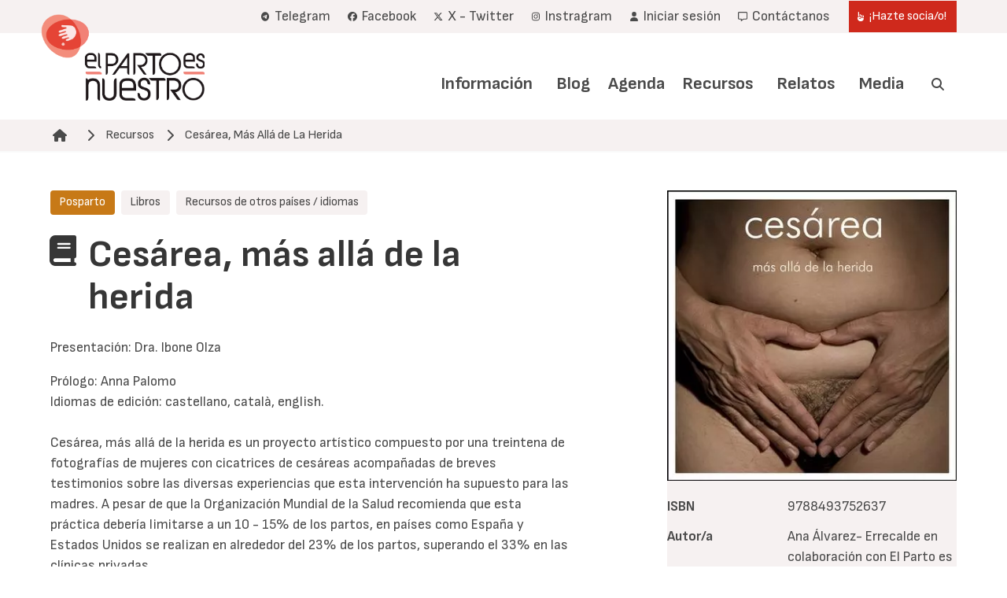

--- FILE ---
content_type: text/html; charset=UTF-8
request_url: https://www.elpartoesnuestro.es/recursos/cesarea-mas-alla-de-la-herida
body_size: 7869
content:
<!DOCTYPE html>
<html lang="es" dir="ltr" prefix="og: https://ogp.me/ns#">
  <head>
    <meta charset="utf-8" />
<noscript><style>form.antibot * :not(.antibot-message) { display: none !important; }</style>
</noscript><script async src="https://www.googletagmanager.com/gtag/js?id=UA-33378876-1"></script>
<script>window.dataLayer = window.dataLayer || [];function gtag(){dataLayer.push(arguments)};gtag("js", new Date());gtag("set", "developer_id.dMDhkMT", true);gtag("config", "UA-33378876-1", {"groups":"default","anonymize_ip":true,"page_placeholder":"PLACEHOLDER_page_path"});</script>
<meta name="description" content="Presentación: Dra. Ibone Olza" />
<link rel="canonical" href="https://www.elpartoesnuestro.es/recursos/cesarea-mas-alla-de-la-herida" />
<link rel="image_src" href="https://www.elpartoesnuestro.es/sites/default/files/styles/medium/public/recursos/cesarea_libro.jpg?itok=DTZD25t8" />
<meta name="author" content="Angela Mueller" />
<meta property="og:site_name" content="El Parto es Nuestro" />
<meta property="og:url" content="https://www.elpartoesnuestro.es/recursos/cesarea-mas-alla-de-la-herida" />
<meta property="og:title" content="Cesárea, más allá de la herida" />
<meta property="og:description" content="Presentación: Dra. Ibone Olza" />
<meta property="og:image" content="https://www.elpartoesnuestro.es/sites/default/files/styles/medium/public/recursos/cesarea_libro.jpg?itok=DTZD25t8" />
<meta property="og:image:url" content="https://www.elpartoesnuestro.es/sites/default/files/styles/medium/public/recursos/cesarea_libro.jpg?itok=DTZD25t8" />
<meta property="og:image:width" content="219" />
<meta property="og:image:height" content="220" />
<meta property="article:published_time" content="2011-08-07T23:16:25+0200" />
<meta property="article:modified_time" content="2012-07-19T01:14:51+0200" />
<meta name="Generator" content="Drupal 10 (https://www.drupal.org); Commerce 3" />
<meta name="MobileOptimized" content="width" />
<meta name="HandheldFriendly" content="true" />
<meta name="viewport" content="width=device-width, initial-scale=1.0, maximum-scale=1.0, minimum-scale=1.0, user-scalable=no" />
<meta http-equiv="X-UA-Compatible" content="IE=edge,chrome=1" />
<meta http-equiv="ImageToolbar" content="false" />
<link rel="icon" href="/themes/custom/epen/favicon.png" type="image/vnd.microsoft.icon" />
<link rel="alternate" hreflang="es" href="https://www.elpartoesnuestro.es/recursos/cesarea-mas-alla-de-la-herida" />

    <title>Cesárea, más allá de la herida | El Parto es Nuestro</title>
    <link rel="stylesheet" media="all" href="/sites/default/files/css/css_NPeSvUdTIUl3PQ1vld2EYoGf5v2gcHVkwSlD0WDAu7c.css?delta=0&amp;language=es&amp;theme=epen&amp;include=eJwdyVEKgCAQRdENSbMkGfMVxuiIo2WtvujnwuEG9I7mMasaot-SfDTaUdBY3KoNFNuoLAsfPB0qCu2i4Ztl4KFNS-cLphnObuvIFNjgzoTL6O-SNQ7BC-GnKeA" />
<link rel="stylesheet" media="all" href="/sites/default/files/css/css_-M_YtLcFZAOgFYY4hq2QB6hIH2lLttRGrShW02ylVX8.css?delta=1&amp;language=es&amp;theme=epen&amp;include=eJwdyVEKgCAQRdENSbMkGfMVxuiIo2WtvujnwuEG9I7mMasaot-SfDTaUdBY3KoNFNuoLAsfPB0qCu2i4Ztl4KFNS-cLphnObuvIFNjgzoTL6O-SNQ7BC-GnKeA" />

    
  </head>
  <body class="path-node page-node-type-resource">
        <a href="#main-content" class="visually-hidden focusable skip-link">
      Pasar al contenido principal
    </a>
    
      <div class="dialog-off-canvas-main-canvas" data-off-canvas-main-canvas>
    
<header role="banner">
  
  <div class="user-navigation">
    <div class="navbar" role="navigation" aria-label="main-navigation">
      <div class="container">
        <div class="navbar-start">

        </div>
        <div class="navbar-end">
          
  <nav role="navigation" aria-labelledby="" id="block-epen-account-menu">
    
    
          
<div class="navbar-item">
      

          <a href="https://t.me/+eY1wbqAdbGU1NjM0" title="Enlace al canal de Telegram" class="navbar-item is-primary">    <span class="icon"><i class="fa-brands fa-telegram"></i></span><span> Telegram</span>
    </a>
      

          <a href="https://www.facebook.com/elpartoesnuestro/" target="_blank" class="navbar-item is-primary">    <span class="icon"><i class="fa-brands fa-facebook"></i></span><span> Facebook</span>
    </a>
      

          <a href="https://x.com/elpartoesnuestr?lang=es" target="_blank" class="navbar-item is-primary">    <span class="icon"><i class="fa-brands fa-x-twitter"></i></span><span> X - Twitter</span>
    </a>
      

          <a href="https://www.instagram.com/elpartoesnuestro/" target="_blank" class="navbar-item is-primary">    <span class="icon"><i class="fa-brands fa-instagram"></i></span><span> Instragram</span>
    </a>
      

          <a href="/user/login" class="navbar-item is-primary" data-drupal-link-system-path="user/login">    <span class="icon"><i class="fas fa-user"></i></span><span> Iniciar sesión</span>
    </a>
      

          <a href="/contactanos-0" class="navbar-item is-primary" data-drupal-link-system-path="node/20012">    <span class="icon"><i class="far fa-message"></i></span><span> Contáctanos</span>
    </a>
      

                              <a href="/hazte-sociao" class="navbar-item button is-primary" data-drupal-link-system-path="node/2592">    <span class="icon"><i class="fas fa-hand-point-up"></i></span><span> ¡Hazte socia/o!</span>
    </a>
  </div>

      </nav>

          
        </div>
      </div>
    </div>
  </div>
  <div class="branding">
    <div class="navbar" role="navigation" aria-label="user-navigation">
      <div class="container">
      <div class="navbar-brand">
        <div id="block-epen-site-branding" class="block block-system block-system-branding-block">
  
    
        <a href="/" rel="home">
      <img src="/themes/custom/epen/logo.png" alt="Inicio" fetchpriority="high" />
    </a>
      
</div>

      </div>
      <div class="navbar-menu">
        <div class="navbar-end">
          <nav role="navigation" aria-labelledby="block-epen-main-menu-menu" id="block-epen-main-menu">
            
  <h2 class="visually-hidden" id="block-epen-main-menu-menu">Navegación principal</h2>
  

        
                                                                                                                                            

  <a href="/informacion" class="navbar-item is-primary" data-drupal-link-system-path="node/4">Información</a>
                                                                                    <div class="navbar-item has-dropdown is-hoverable">
                                        

  <a href="/blog" class="navbar-item is-primary" data-drupal-link-system-path="node/7">Blog</a>
                            <div class="navbar-dropdown">
                                                                                                                                                                

<a href="/blog/blog-galicia" class="navbar-item" data-drupal-link-system-path="node/5">Blog Galicia</a>
                                
                </div>
                </div>
                                                                                                                                                

<a href="/agenda" class="navbar-item" data-drupal-link-system-path="node/10">Agenda</a>
                                                                                                                                                

<a href="/recursos" class="navbar-item" data-drupal-link-system-path="node/6">Recursos</a>
                                                                                    <div class="navbar-item has-dropdown is-hoverable">
                                        

  <a href="/relatos" class="navbar-item is-primary" data-drupal-link-system-path="node/3">Relatos</a>
                            <div class="navbar-dropdown">
                                                                                                                                                                

  <a href="/relatos/envia-tu-relato" class="navbar-item is-primary" data-drupal-link-system-path="node/20002">Envía tu relato</a>
                                
                </div>
                </div>
                                                                                    <div class="navbar-item has-dropdown is-hoverable">
                                        

  <a href="/media" class="navbar-item is-primary" data-drupal-link-system-path="node/20005">Media</a>
                            <div class="navbar-dropdown">
                                                                                                                                                                

  <a href="https://www.youtube.com/user/ElPartoEsNuestro" class="navbar-item is-primary">Videos</a>
                                                                                                                                                

<a href="/media/envia-tus-fotos" class="navbar-item" data-drupal-link-system-path="node/20011">Envía tus fotos</a>
                                
                </div>
                </div>
                                        <div class="navbar-item search">
                <a class="search-trigger"><span class="icon"><i class="fas fa-search"></i></span><span class="search-label">Buscar</span> </a>
            </div>
            


  </nav>

        </div>
      </div>
      </div>
    </div>
  </div>
  
  <div class="mobile">
    <div class="top-bar">
      <a href="/" rel="home">
        <img src="/themes/custom/epen/logo_mobile.png" alt="Inicio">
      </a>
      <a role="button" class="navbar-burger" aria-label="menu" aria-expanded="false">
        <span aria-hidden="true"></span>
        <span aria-hidden="true"></span>
        <span aria-hidden="true"></span>
      </a>
    </div>
    <div class="mobile-menus">
      <nav role="navigation" aria-labelledby="block-epen-main-menu-menu" id="block-epen-main-menu">
            
  <h2 class="visually-hidden" id="block-epen-main-menu-menu">Navegación principal</h2>
  

        
                                                                                                                                            

  <a href="/informacion" class="navbar-item is-primary" data-drupal-link-system-path="node/4">Información</a>
                                                                                    <div class="navbar-item has-dropdown is-hoverable">
                                        

  <a href="/blog" class="navbar-item is-primary" data-drupal-link-system-path="node/7">Blog</a>
                            <div class="navbar-dropdown">
                                                                                                                                                                

<a href="/blog/blog-galicia" class="navbar-item" data-drupal-link-system-path="node/5">Blog Galicia</a>
                                
                </div>
                </div>
                                                                                                                                                

<a href="/agenda" class="navbar-item" data-drupal-link-system-path="node/10">Agenda</a>
                                                                                                                                                

<a href="/recursos" class="navbar-item" data-drupal-link-system-path="node/6">Recursos</a>
                                                                                    <div class="navbar-item has-dropdown is-hoverable">
                                        

  <a href="/relatos" class="navbar-item is-primary" data-drupal-link-system-path="node/3">Relatos</a>
                            <div class="navbar-dropdown">
                                                                                                                                                                

  <a href="/relatos/envia-tu-relato" class="navbar-item is-primary" data-drupal-link-system-path="node/20002">Envía tu relato</a>
                                
                </div>
                </div>
                                                                                    <div class="navbar-item has-dropdown is-hoverable">
                                        

  <a href="/media" class="navbar-item is-primary" data-drupal-link-system-path="node/20005">Media</a>
                            <div class="navbar-dropdown">
                                                                                                                                                                

  <a href="https://www.youtube.com/user/ElPartoEsNuestro" class="navbar-item is-primary">Videos</a>
                                                                                                                                                

<a href="/media/envia-tus-fotos" class="navbar-item" data-drupal-link-system-path="node/20011">Envía tus fotos</a>
                                
                </div>
                </div>
                                        <div class="navbar-item search">
                <a class="search-trigger"><span class="icon"><i class="fas fa-search"></i></span><span class="search-label">Buscar</span> </a>
            </div>
            


  </nav>

      
  <nav role="navigation" aria-labelledby="" id="block-epen-account-menu">
    
    
          
<div class="navbar-item">
      

          <a href="https://t.me/+eY1wbqAdbGU1NjM0" title="Enlace al canal de Telegram" class="navbar-item is-primary">    <span class="icon"><i class="fa-brands fa-telegram"></i></span><span> Telegram</span>
    </a>
      

          <a href="https://www.facebook.com/elpartoesnuestro/" target="_blank" class="navbar-item is-primary">    <span class="icon"><i class="fa-brands fa-facebook"></i></span><span> Facebook</span>
    </a>
      

          <a href="https://x.com/elpartoesnuestr?lang=es" target="_blank" class="navbar-item is-primary">    <span class="icon"><i class="fa-brands fa-x-twitter"></i></span><span> X - Twitter</span>
    </a>
      

          <a href="https://www.instagram.com/elpartoesnuestro/" target="_blank" class="navbar-item is-primary">    <span class="icon"><i class="fa-brands fa-instagram"></i></span><span> Instragram</span>
    </a>
      

          <a href="/user/login" class="navbar-item is-primary" data-drupal-link-system-path="user/login">    <span class="icon"><i class="fas fa-user"></i></span><span> Iniciar sesión</span>
    </a>
      

          <a href="/contactanos-0" class="navbar-item is-primary" data-drupal-link-system-path="node/20012">    <span class="icon"><i class="far fa-message"></i></span><span> Contáctanos</span>
    </a>
      

                              <a href="/hazte-sociao" class="navbar-item button is-primary" data-drupal-link-system-path="node/2592">    <span class="icon"><i class="fas fa-hand-point-up"></i></span><span> ¡Hazte socia/o!</span>
    </a>
  </div>

      </nav>

    </div>
  </div>

</header>
<main role="main">
    <section class="section breadcrumb-section">
    <div class="container">
        <div class="region region-breadcrumb">
    <div id="block-epen-enlacesdeayudaalanavegacion" class="block block-system block-system-breadcrumb-block">
  
    
        <nav class="breadcrumb">
    <h2 id="system-breadcrumb" class="visually-hidden">Ruta de navegación</h2>
      <img src="/themes/custom/epen/breadcrumb.png" alt="My Logo" />
    <ul>
              <li>
                      <a href="/"><span class="icon"><i
                  class="fas fa-home"></i></span></a>
          
                      <span class="icon separator">
              <i class="fas fa-chevron-right"></i>
            </span>
                  </li>
              <li>
                                    <a href="/recursos" title="Recursos">Recursos</a>
                      
                      <span class="icon separator">
              <i class="fas fa-chevron-right"></i>
            </span>
                  </li>
              <li>
                                    <a href="#main-content" title="Cesárea, Más Allá de La Herida">Cesárea, Más Allá de La Herida</a>
                      
                  </li>
          </ul>
  </nav>

  </div>

  </div>

    </div>
  </section>
  
  <a id="main-content" tabindex="-1"></a>
    <section class="section tabs-section">
    <div class="container">
        <div class="region region-tabs">
    <div data-drupal-messages-fallback class="hidden"></div>

  </div>

    </div>
  </section>

      <section class="section main-content">
      <div class="container">
        <div class="columns">
          <div class="column is-7">
            
  <div class="region region--content">
    <div id="block-epen-content" class="block block-system block-system-main-block">
  
    
      <article data-history-node-id="2349" class="node node--type-resource node--view-mode-full">

    <div class="tags">
                    <a href="/posparto" class="tag is-link">Posparto</a>
                            <a href="/tipo-de-recurso/libros" class="tag is-light">Libros</a>
                    <a href="/tipo-de-recurso/recursos-de-otros-paises-idiomas" class="tag is-light">Recursos de otros países / idiomas</a>
            </div>

    
    <h1 class="title">
        <span class="icon"><i class="fas fa-book"></i></span><span>Cesárea, más allá de la herida</span>
    </h1>
    

    <div class="node__content">
        
            <div class="content field field--name-body field--type-text-with-summary field--label-hidden field__item"><p>Presentación: Dra. Ibone Olza</p> <p>Prólogo: Anna Palomo<br> Idiomas de edición: castellano, català, english.<br><br> Cesárea, más allá de la herida es un proyecto artístico compuesto por una treintena de fotografías de mujeres con cicatrices de cesáreas acompañadas de breves testimonios sobre las diversas experiencias que esta intervención ha supuesto para las madres. A pesar de que la Organización Mundial de la Salud recomienda que esta práctica debería limitarse a un 10 - 15% de los partos, en países como España y Estados Unidos se realizan en alrededor del 23% de los partos, superando el 33% en las clínicas privadas.<br><em>"Con gozo o con dolor, con alivio o con rabia, siempre queda una marca (...) Con la fuerza que da recordarse herida y saberse curada"</em>, Ibone Olza.<br><br> Cesària, més enllà de la ferida és un projecte artístic format per una trentena de fotografies de dones amb cicatrius de cesàries acompanyades de breus testimonis sobre les diverses experiències que aquesta intervenció ha suposat per a les<br> mares. Tot i que l’Organització Mundial de la Salut recomana que aquesta pràctica s’hauria de limitar a un 10 - 15% dels parts, en països com Espanya i Estats Units se’n duen a terme al voltant del &gt; 23% dels parts, xifra que supera el 33% en les clíniques privades.<br><em>"Amb goig o amb dolor, amb alleujament o amb ràbia, sempre queda una marca (...) Amb la força que dóna recordar-se ferida i saber-se guarida” </em>Ibone Olza.<br><br> Caesarean, beyond the wound is an artistic project consisting of photographs of women with caesarean scars accompanied by a short testimony of their experiences on the different implications of this operation. Although the World Health Organization recommends a caesarean rate of 10-15%; over 23% are performed in Spain or the United States, rising above 33% in private clinics.<br><em>“With joy or pain, relief or intense fury, there is always a trace (…) with the strength obtained from being reminded of the wound and knowing you are healed”</em>, Ibone Olza. </p></div>
      
    </div>


</article>

  </div>

  </div>

          </div>
          <div class="column is-1">
          </div>
          <div class="column is-4 sidebar">
            <div class="sidebar-inner">
              <div class="region region-node-sidebar-top">
    <div id="block-node-sidebar-top" class="block block-epen-custom block-epen-custom-node-sidebar-top">
  
    
      
<article data-history-node-id="2349" class="node node--type-resource node--view-mode-sidebar-top">

  
    

  
  <div class="node__content">
    
            <div class="content field field--name-field-image field--type-entity-reference field--label-hidden field__item"><div>
  
  
            <div class="content field field--name-field-media-image field--type-image field--label-hidden field__item">    <picture>
                  <source srcset="/sites/default/files/styles/inline/public/recursos/cesarea_libro.webp?itok=AjZXOYyi 1x" media="all and (min-width: 851px)" type="image/webp" width="399" height="400"/>
              <source srcset="/sites/default/files/styles/inline/public/recursos/cesarea_libro.webp?itok=AjZXOYyi 1x" media="all and (min-width: 560px) and (max-width: 850px)" type="image/webp" width="399" height="400"/>
              <source srcset="/sites/default/files/styles/inline_mobile/public/recursos/cesarea_libro.webp?itok=8cOAS4R9 1x" type="image/webp" width="560" height="561"/>
              <source srcset="/sites/default/files/styles/inline/public/recursos/cesarea_libro.jpg?itok=AjZXOYyi 1x" media="all and (min-width: 851px)" type="image/jpeg" width="399" height="400"/>
              <source srcset="/sites/default/files/styles/inline/public/recursos/cesarea_libro.jpg?itok=AjZXOYyi 1x" media="all and (min-width: 560px) and (max-width: 850px)" type="image/jpeg" width="399" height="400"/>
              <source srcset="/sites/default/files/styles/inline_mobile/public/recursos/cesarea_libro.jpg?itok=8cOAS4R9 1x" type="image/jpeg" width="560" height="561"/>
                  <img loading="eager" width="399" height="400" src="/sites/default/files/styles/inline/public/recursos/cesarea_libro.jpg?itok=AjZXOYyi" />

  </picture>

</div>
      
</div>
</div>
      
  <div class="content field field--name-field-resource-book-isbn field--type-string field--label-inline clearfix">
    <div class="field__label">ISBN</div>
                  <div class="field__item">9788493752637</div>
              </div>

  <div class="content field field--name-field-resource-book-author field--type-string field--label-inline clearfix">
    <div class="field__label">Autor/a</div>
                  <div class="field__item">Ana Álvarez- Errecalde en colaboración con El Parto es Nuestro</div>
              </div>

  <div class="content field field--name-field-resource-book-pages field--type-integer field--label-inline clearfix">
    <div class="field__label">Páginas</div>
                  <div class="field__item">40</div>
              </div>

  <div class="content field field--name-field-resource-book-editor field--type-string field--label-inline clearfix">
    <div class="field__label">Editorial</div>
                  <div class="field__item">Obstare</div>
              </div>

  </div>

</article>

  </div>

  </div>


            
            
            </div>
          </div>
        </div>
      </div>
    </section>
    <div class="container">
    
  </div>
</main>
<footer role="contentinfo">
  <div class="hero footer-top">
    <div class="hero-body">
        <div class="container">
            <div class="columns">
                                    <div class="column">
                        <nav role="navigation" aria-labelledby="block-epen-footer-menu-1-menu" id="block-epen-footer-menu-1">
      
  <h2 id="block-epen-footer-menu-1-menu">El Parto es Nuestro</h2>
  

        
                                                                      

  <a href="/contactanos-0" class="navbar-item is-primary" data-drupal-link-system-path="node/20012">Contáctanos</a>
                                                                        

  <a href="/donde-estamos" class="navbar-item is-primary" data-drupal-link-system-path="node/273">Dónde estamos</a>
                                                                        

  <a href="/quienes-somos" class="navbar-item is-primary" data-drupal-link-system-path="node/274">Quienes somos</a>
                                                                        

  <a href="/que-somos" class="navbar-item is-primary" data-drupal-link-system-path="node/271">Qué somos</a>
                                                                        

  <a href="/tu-grupo-local-mas-cercano" class="navbar-item is-primary" data-drupal-link-system-path="node/4810">Tu grupo local más cercano</a>
            


  </nav>

                    </div>
                                                    <div class="column">
                        <nav role="navigation" aria-labelledby="block-epen-footer-menu-2-menu" id="block-epen-footer-menu-2">
      
  <h2 id="block-epen-footer-menu-2-menu">Prensa y Comunicación</h2>
  

        
                                                                      

  <a href="/informacion/contacta-con-prensa" class="navbar-item is-primary" data-drupal-link-system-path="node/4809">Contacta con Prensa</a>
                                                                        

  <a href="/somos-noticia" class="navbar-item is-primary" data-drupal-link-system-path="node/2305">Somos noticia</a>
                                                                        

  <a href="/informacion/lo-que-no-somos" class="navbar-item is-primary" data-drupal-link-system-path="node/5421">Lo que no somos</a>
                                                                        

  <a href="/notas-de-prensa-0" class="navbar-item is-primary" data-drupal-link-system-path="node/3139">Notas de prensa</a>
                                                                        

  <a href="/informacion/enlaces" class="navbar-item is-primary" data-drupal-link-system-path="node/8020">Enlaces</a>
                                                                        

  <a href="/informacion/campanas/indicadores-de-violencia-obstetrica-en-los-objetivos-de-la-agenda-2030" class="navbar-item is-primary" data-drupal-link-system-path="node/16488">Indicadores de Violencia Obstétrica en los Objetivos de la Agenda 2030</a>
            


  </nav>

                    </div>
                                                    <div class="column">
                        <nav role="navigation" aria-labelledby="block-epen-footer-menu-3-menu" id="block-epen-footer-menu-3">
      
  <h2 id="block-epen-footer-menu-3-menu">Nuestro Trabajo</h2>
  

        
                                                                      

  <a href="/informacion/campanas/descubriendo-la-maternidad" class="navbar-item is-primary" data-drupal-link-system-path="node/2591">Descubriendo la maternidad</a>
                                                                        

  <a href="/informacion/el-parto-en-cifras" class="navbar-item is-primary" data-drupal-link-system-path="node/14402">El Parto en Cifras</a>
                                                                        

  <a href="/informacion/campanas/la-voz-es-nuestra" class="navbar-item is-primary" data-drupal-link-system-path="node/11861">La voz es nuestra</a>
                                                                        

  <a href="/informacion/campanas/noentressola" class="navbar-item is-primary" data-drupal-link-system-path="node/16825">No entres sola</a>
                                                                        

  <a href="/informacion/campanas/obstetric-violence-indicators-un-sustainable-development-goals-framework" class="navbar-item is-primary" data-drupal-link-system-path="node/16487">Obstetric Violence Indicators in UN Sustainable Development Goals framework</a>
                                                                        

  <a href="/informacion/campanas/campana-que-no-os-separen" class="navbar-item is-primary" data-drupal-link-system-path="node/7401">Que no os separen</a>
                                                                        

  <a href="/siempre-en-el-corazon" class="navbar-item is-primary" data-drupal-link-system-path="node/10586">Siempre en el corazón</a>
                                                                        

  <a href="/informacion/campanas/campana-stop-kristeller-cuestion-de-gravedad" class="navbar-item is-primary" data-drupal-link-system-path="node/9909">Stop Kristeller</a>
                                                                        

  <a href="/informacion/campanas/unidos-en-neonatos-no-nos-separes-es-una-cuestion-de-salud" class="navbar-item is-primary" data-drupal-link-system-path="node/5587">Unidos en neonatos</a>
            


  </nav>

                    </div>
                                                    <div class="column">
                        <nav role="navigation" aria-labelledby="block-epen-footer-menu-4-menu" id="block-epen-footer-menu-4">
      
  <h2 id="block-epen-footer-menu-4-menu">Conoce tus derechos</h2>
  

        
                                                                      

  <a href="/informacion/conoce-tus-derechos-area-legal" class="navbar-item is-primary" data-drupal-link-system-path="node/3288">Conoce tus derechos</a>
                                                                        

  <a href="/informacion/conoce-tus-derechos-area-legal/derechos-del-nino-hospitalizado" class="navbar-item is-primary" data-drupal-link-system-path="node/3290">Derechos del niño hospitalizado</a>
                                                                        

  <a href="/informacion/conoce-tus-derechos-area-legal/conoce-tus-derechos/guia-sobre-reclamaciones-y-2" class="navbar-item is-primary" data-drupal-link-system-path="node/11515">Ejemplos de reclamaciones</a>
                                                                        

  <a href="/informacion/conoce-tus-derechos-area-legal/conoce-tus-derechos/oxitocina-sintetica-precauciones-y" class="navbar-item is-primary" data-drupal-link-system-path="node/11596">La oxitocina: precauciones y alertas</a>
                                                                        

  <a href="/informacion/conoce-tus-derechos-area-legal/conoce-tus-derechos/hojas-de-consentimiento-informado-y" class="navbar-item is-primary" data-drupal-link-system-path="node/2156">Planes de parto y CI</a>
                                                                        

  <a href="/informacion/conoce-tus-derechos-area-legal/profesionales" class="navbar-item is-primary" data-drupal-link-system-path="node/3291">Profesionales</a>
                                                                        

  <a href="/informacion/conoce-tus-derechos-area-legal/conoce-tus-derechos/guia-sobre-reclamaciones-y-1" class="navbar-item is-primary" data-drupal-link-system-path="node/11514">Vías de reclamación</a>
            


  </nav>

                    </div>
                            </div>
        </div>
    </div>
</div>
<div class="hero footer-logos">
    <div class="hero-body">
        <div class="container">
            <img class="logo-epen" src="/themes/custom/epen/logo_footer.png">
            <a href="http://www.aims.org.uk/" target="_blank" class="logo-aims"><img
                        src="/themes/custom/epen/images/logo_aims.jpg" title="AIMS"></a>
            <a href="enca" target="_blank" class="logo-enca"><img
                        src="/themes/custom/epen/images/logo_enca.jpg" title="ENCA"></a>
            <div class="logo-im">
                <div class="description">
                    Subvencionado por
                </div>
                <img src="/themes/custom/epen/images/im.jpg" title="Ministerio de igualdad">
            </div>
        </div>

    </div>
</div>
  <div class="hero footer-bottom">
  <div class="container">
    <nav role="navigation" aria-labelledby="block-epen-menusubfooter-menu" id="block-epen-menusubfooter">
            
  <h2 class="visually-hidden" id="block-epen-menusubfooter-menu">Menu Subfooter</h2>
  

        
                                                                      

          <a href="https://t.me/+eY1wbqAdbGU1NjM0" title="Enlace al canal de Telegram" class="navbar-item is-primary">    <span class="icon"><i class="fa-brands fa-telegram"></i></span><span> Telegram</span>
    </a>
                                                                        

          <a href="https://www.facebook.com/elpartoesnuestro/" target="_blank" class="navbar-item is-primary">    <span class="icon"><i class="fa-brands fa-facebook"></i></span><span> Facebook</span>
    </a>
                                                                        

          <a href="https://x.com/elpartoesnuestr?lang=es" target="_blank" class="navbar-item is-primary">    <span class="icon"><i class="fa-brands fa-x-twitter"></i></span><span> X - Twitter</span>
    </a>
                                                                        

          <a href="https://www.instagram.com/elpartoesnuestro/" target="_blank" class="navbar-item is-primary">    <span class="icon"><i class="fa-brands fa-instagram"></i></span><span> Instragram</span>
    </a>
                                                                        

  <a href="/aviso-legal" class="navbar-item is-primary" data-drupal-link-system-path="node/15842">Aviso legal</a>
                                                                        

  <a href="/informacion-adicional-rgpd" class="navbar-item is-primary" data-drupal-link-system-path="node/17165">Información adicional</a>
                                                                        

  <a href="/politica-de-privacidad" class="navbar-item is-primary" data-drupal-link-system-path="node/17166">Política de privacidad</a>
                                                                        

  <a href="mailto://info@elpartoesnuestro.es" class="navbar-item is-primary">info@elpartoesnuestro.es</a>
            


  </nav>

  </div>
</div>

  
</footer>
<div id="search-modal">
  
  <div class="search-modal-close span">
    <i class="fas fa-times-circle"></i>
  </div>
  <div class="box">
    <div class="region region-search">
    <div class="views-element-container block block-views block-views-blocksearch-search" id="block-views-block-search-search">
  
    
      <div><div class="js-view-dom-id-f0264e7101309fb2bf45eaa94362391564893b743881c94bc9ad8be5c88ce439">
  
  
  

  
  <form class="views-exposed-form bef-exposed-form" data-drupal-selector="views-exposed-form-search-search" action="/recursos/cesarea-mas-alla-de-la-herida" method="get" id="views-exposed-form-search-search" accept-charset="UTF-8">
    <div class="js-form-item form-item js-form-type-textfield form-item-search-api-fulltext js-form-item-search-api-fulltext">

          
              <div class="field-inner">
              <input data-drupal-selector="edit-search-api-fulltext" type="text" id="edit-search-api-fulltext" name="search_api_fulltext" value="" size="30" maxlength="128" placeholder="Cuéntanos lo que buscas" class="form-text input" />

        
        
      </div>
  </div>
<div data-drupal-selector="edit-actions" class="form-actions js-form-wrapper form-wrapper" id="edit-actions"><button data-drupal-selector="edit-submit-search" type="submit" id="edit-submit-search" value="Enviar" class="button js-form-submit form-submit is-primary" title="Enviar">
      <span class="icon">
      <i class="fas fa-search"></i>
    </span>
</button>
</div>


</form>

  

  
    


  
  

  
  
</div>
</div>

  </div>

  </div>

  </div>
</div>

  </div>

    
    <script type="application/json" data-drupal-selector="drupal-settings-json">{"path":{"baseUrl":"\/","pathPrefix":"","currentPath":"node\/2349","currentPathIsAdmin":false,"isFront":false,"currentLanguage":"es"},"pluralDelimiter":"\u0003","suppressDeprecationErrors":true,"ajaxPageState":{"libraries":"eJxdzGEOgyAMBeALoRyJFH0yskINhTl3-hF1WbY_zeuX9nnUiuLwXEUxuyVyX9UGZBRi4xsnsoHF9wUr8k9WUJluV65xuu8miASGo0y8d-lNf2Byw8sukittUEk44arVSjXq8TiXthKPXzG6a0WynhTmEbGpPeaYZG58kYt5iTlWOJ2KMJ8nw0eHU9-P6mDj","theme":"epen","theme_token":null},"ajaxTrustedUrl":{"\/recursos\/cesarea-mas-alla-de-la-herida":true},"google_analytics":{"account":"UA-33378876-1","trackOutbound":true,"trackMailto":true,"trackTel":true,"trackDownload":true,"trackDownloadExtensions":"7z|aac|arc|arj|asf|asx|avi|bin|csv|doc(x|m)?|dot(x|m)?|exe|flv|gif|gz|gzip|hqx|jar|jpe?g|js|mp(2|3|4|e?g)|mov(ie)?|msi|msp|pdf|phps|png|ppt(x|m)?|pot(x|m)?|pps(x|m)?|ppam|sld(x|m)?|thmx|qtm?|ra(m|r)?|sea|sit|tar|tgz|torrent|txt|wav|wma|wmv|wpd|xls(x|m|b)?|xlt(x|m)|xlam|xml|z|zip","trackColorbox":true},"statistics":{"data":{"nid":"2349"},"url":"\/core\/modules\/statistics\/statistics.php"},"views":{"ajax_path":"\/views\/ajax","ajaxViews":{"views_dom_id:f0264e7101309fb2bf45eaa94362391564893b743881c94bc9ad8be5c88ce439":{"view_name":"search","view_display_id":"search","view_args":"","view_path":"\/node\/2349","view_base_path":null,"view_dom_id":"f0264e7101309fb2bf45eaa94362391564893b743881c94bc9ad8be5c88ce439","pager_element":32}}},"user":{"uid":0,"permissionsHash":"72a36cc091452be79020d816fe133ce571c8c262be4c0db38156ff491033f033"}}</script>
<script src="/sites/default/files/js/js_NZZyjGtjlS-FP-UhHqS7vdQQI8JbduyRdzwbzcwwNj4.js?scope=footer&amp;delta=0&amp;language=es&amp;theme=epen&amp;include=eJxdzFEOgzAMA9ALlfVIVQDTRQspasIYO_0qYJq0P_tJdg931ITXUgxjmlhatZihqCShX2WmmKX0rWCBRgPV4X5l5-Gxh1xKFiRSkr1JW_9B0BXvOBV12mBlxgnXrTk52zEc67qQ3H4SnozNEuvEyo5kQy0i8dDuq92pH-mfUGk"></script>
<script src="https://cdnjs.cloudflare.com/ajax/libs/font-awesome/6.7.1/js/all.min.js"></script>
<script src="/sites/default/files/js/js_OGzUsKKqbMMgm__DHWMZT2il6BFNks3-sp7mIQ7aAvs.js?scope=footer&amp;delta=2&amp;language=es&amp;theme=epen&amp;include=eJxdzFEOgzAMA9ALlfVIVQDTRQspasIYO_0qYJq0P_tJdg931ITXUgxjmlhatZihqCShX2WmmKX0rWCBRgPV4X5l5-Gxh1xKFiRSkr1JW_9B0BXvOBV12mBlxgnXrTk52zEc67qQ3H4SnozNEuvEyo5kQy0i8dDuq92pH-mfUGk"></script>
<script src="/libraries/fitvids/dist/fitvids.min.js?t68uca"></script>
<script src="/sites/default/files/js/js_sR1lZU4x1MNt0WaPVaejJveami3-CKW6KeMncpLCs0A.js?scope=footer&amp;delta=4&amp;language=es&amp;theme=epen&amp;include=eJxdzFEOgzAMA9ALlfVIVQDTRQspasIYO_0qYJq0P_tJdg931ITXUgxjmlhatZihqCShX2WmmKX0rWCBRgPV4X5l5-Gxh1xKFiRSkr1JW_9B0BXvOBV12mBlxgnXrTk52zEc67qQ3H4SnozNEuvEyo5kQy0i8dDuq92pH-mfUGk"></script>

  </body>
</html>
